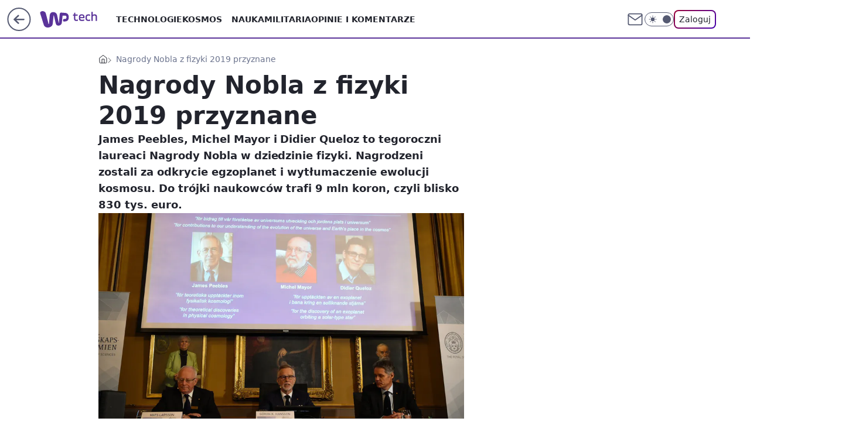

--- FILE ---
content_type: application/javascript
request_url: https://rek.www.wp.pl/gaf.js?rv=2&sn=tech&pvid=d33d3ead00cd2d73f5c0&rekids=234802&whbid-test=1&phtml=tech.wp.pl%2Fnagrody-nobla-z-fizyki-2019-przyznane%2C6432886664373889a&abtest=adtech%7CPRGM-1047%7CA%3Badtech%7CPU-335%7CB%3Badtech%7CPRG-3468%7CB%3Badtech%7CPRGM-1036%7CA%3Badtech%7CFP-76%7CD%3Badtech%7CPRGM-1356%7CA%3Badtech%7CPRGM-1419%7CB%3Badtech%7CPRGM-1589%7CB%3Badtech%7CPRGM-1576%7CA%3Badtech%7CPRGM-1443%7CA%3Badtech%7CPRGM-1587%7CD%3Badtech%7CPRGM-1615%7CA%3Badtech%7CPRGM-1215%7CA&PWA_adbd=0&darkmode=0&highLayout=0&layout=wide&navType=navigate&cdl=0&ctype=article&ciab=IAB19%2CIAB-v3-472%2CIAB15-7&cid=6432886664373889&csystem=ncr&cdate=2019-10-08&vw=1280&vh=720&p1=0&spin=ca252b2h&bcv=2
body_size: 7195
content:
ca252b2h({"spin":"ca252b2h","bunch":234802,"context":{"dsa":false,"minor":false,"bidRequestId":"4196fe6a-b0a6-4948-87fd-9aef0688cb50","maConfig":{"timestamp":"2026-01-20T08:15:08.178Z"},"dfpConfig":{"timestamp":"2026-01-20T10:42:02.482Z"},"sda":[],"targeting":{"client":{},"server":{},"query":{"PWA_adbd":"0","abtest":"adtech|PRGM-1047|A;adtech|PU-335|B;adtech|PRG-3468|B;adtech|PRGM-1036|A;adtech|FP-76|D;adtech|PRGM-1356|A;adtech|PRGM-1419|B;adtech|PRGM-1589|B;adtech|PRGM-1576|A;adtech|PRGM-1443|A;adtech|PRGM-1587|D;adtech|PRGM-1615|A;adtech|PRGM-1215|A","bcv":"2","cdate":"2019-10-08","cdl":"0","ciab":"IAB19,IAB-v3-472,IAB15-7","cid":"6432886664373889","csystem":"ncr","ctype":"article","darkmode":"0","highLayout":"0","layout":"wide","navType":"navigate","p1":"0","phtml":"tech.wp.pl/nagrody-nobla-z-fizyki-2019-przyznane,6432886664373889a","pvid":"d33d3ead00cd2d73f5c0","rekids":"234802","rv":"2","sn":"tech","spin":"ca252b2h","vh":"720","vw":"1280","whbid-test":"1"}},"directOnly":0,"geo":{"country":"840","region":"","city":""},"statid":"","mlId":"","rshsd":"23","isRobot":false,"curr":{"EUR":4.2279,"USD":3.6054,"CHF":4.5608,"GBP":4.8583},"rv":"2","status":{"advf":2,"ma":2,"ma_ads-bidder":2,"ma_cpv-bidder":2,"ma_high-cpm-bidder":2},"bp":[30,40,50,60,80,100,120,140,160,180,200,220,240,260,280,300,320,340,360,380,400,420,440,460,480,500,520,540,560,580,600,620,640,660,680,700,720,740,760,780,800,1000,1200,1500,1800,2000,2500,3000,3500,4000,5000,6000,7000,9800],"siginf":"0.1.89"},"slots":{"11":{"delivered":"1","campaign":null,"dfpConfig":{"placement":"/89844762/Desktop_Tech.wp.pl_x11_art","roshash":"FJMP","ceil":100,"sizes":[[336,280],[640,280],[300,250]],"namedSizes":["fluid"],"div":"div-gpt-ad-x11-art","targeting":{"DFPHASH":"AEHK","emptygaf":"0"},"fp":[130,150,170,190,230,250,290,310,340,350,380,400,410,440,450,470,480,510,520,520,550,560,570,570,600,610,620,630,650,670,680,670,680,690,700,730,740,760,780,800,820,1020,1230,1530,1840,2040,2550,3060,3570,4080,5100,6120,7140,9800],"gfp":"FJMP","sigset":1}},"12":{"delivered":"1","campaign":null,"dfpConfig":{"placement":"/89844762/Desktop_Tech.wp.pl_x12_art","roshash":"FJMP","ceil":100,"sizes":[[336,280],[640,280],[300,250]],"namedSizes":["fluid"],"div":"div-gpt-ad-x12-art","targeting":{"DFPHASH":"AEHK","emptygaf":"0"},"fp":[130,160,180,200,230,260,290,320,340,370,390,400,430,450,460,490,500,510,540,540,560,580,590,600,630,630,650,650,670,690,700,710,720,730,750,760,770,770,780,800,820,1020,1230,1530,1840,2040,2550,3060,3570,4080,5100,6120,7140,9800],"gfp":"FJMP","sigset":1}},"13":{"delivered":"1","campaign":null,"dfpConfig":{"placement":"/89844762/Desktop_Tech.wp.pl_x13_art","roshash":"FJMP","ceil":100,"sizes":[[336,280],[640,280],[300,250]],"namedSizes":["fluid"],"div":"div-gpt-ad-x13-art","targeting":{"DFPHASH":"AEHK","emptygaf":"0"},"fp":[130,150,170,190,230,260,290,310,340,360,370,400,410,430,460,470,480,500,510,520,550,560,570,590,600,600,620,640,650,650,660,670,680,690,700,730,740,760,780,800,820,1020,1230,1530,1840,2040,2550,3060,3570,4080,5100,6120,7140,9800],"gfp":"FJMP","sigset":1}},"14":{"delivered":"1","campaign":null,"dfpConfig":{"placement":"/89844762/Desktop_Tech.wp.pl_x14_art","roshash":"FJMP","ceil":100,"sizes":[[336,280],[640,280],[300,250]],"namedSizes":["fluid"],"div":"div-gpt-ad-x14-art","targeting":{"DFPHASH":"AEHK","emptygaf":"0"},"fp":[130,150,170,190,220,250,280,300,320,350,370,380,400,430,440,460,470,480,500,510,520,550,560,570,570,590,610,610,620,630,640,660,670,680,710,720,740,760,780,800,820,1020,1230,1530,1840,2040,2550,3060,3570,4080,5100,6120,7140,9800],"gfp":"FJMP","sigset":1}},"15":{"delivered":"1","campaign":null,"dfpConfig":{"placement":"/89844762/Desktop_Tech.wp.pl_x15_art","roshash":"FJMP","ceil":100,"sizes":[[728,90],[970,300],[950,90],[980,120],[980,90],[970,150],[970,90],[970,250],[930,180],[950,200],[750,100],[970,66],[750,200],[960,90],[970,100],[750,300],[970,200],[950,300]],"namedSizes":["fluid"],"div":"div-gpt-ad-x15-art","targeting":{"DFPHASH":"AEHK","emptygaf":"0"},"fp":[190,420,670,340,980,540,200,240,1200,620,820,1040,880,940,340,1120,920,400,540,1280,1120,620,660,1160,900,1600,920,1400,1800,1520,760,1600,1600,1860,1040,1240,1160,1140,1760,1240,1120,1340,2460,2560,2480,2480,3120,3380,4220,4160,5780,6240,8080,9840],"gfp":"FJMP","sigset":3}},"16":{"delivered":"1","campaign":null,"dfpConfig":{"placement":"/89844762/Desktop_Tech.wp.pl_x16","roshash":"FJMP","ceil":100,"sizes":[[728,90],[970,300],[950,90],[980,120],[980,90],[970,150],[970,90],[970,250],[930,180],[950,200],[750,100],[970,66],[750,200],[960,90],[970,100],[750,300],[970,200],[950,300]],"namedSizes":["fluid"],"div":"div-gpt-ad-x16","targeting":{"DFPHASH":"AEHK","emptygaf":"0"},"fp":[120,140,160,180,210,240,260,280,310,330,340,360,370,390,400,420,430,450,470,470,490,500,510,520,540,540,560,570,590,600,620,640,660,680,700,720,740,760,780,800,820,1020,1230,1530,1840,2040,2550,3060,3570,4080,5100,6120,7140,9800],"gfp":"FJMP","sigset":1}},"17":{"delivered":"1","campaign":null,"dfpConfig":{"placement":"/89844762/Desktop_Tech.wp.pl_x17","roshash":"FJMP","ceil":100,"sizes":[[728,90],[970,300],[950,90],[980,120],[980,90],[970,150],[970,90],[970,250],[930,180],[950,200],[750,100],[970,66],[750,200],[960,90],[970,100],[750,300],[970,200],[950,300]],"namedSizes":["fluid"],"div":"div-gpt-ad-x17","targeting":{"DFPHASH":"AEHK","emptygaf":"0"},"fp":[120,140,160,180,210,240,260,280,310,330,340,360,370,390,400,420,430,450,470,470,490,500,510,520,540,540,560,570,590,600,620,640,660,680,700,720,740,760,780,800,820,1020,1230,1530,1840,2040,2550,3060,3570,4080,5100,6120,7140,9800],"gfp":"FJMP","sigset":1}},"18":{"delivered":"1","campaign":null,"dfpConfig":{"placement":"/89844762/Desktop_Tech.wp.pl_x18","roshash":"FJMP","ceil":100,"sizes":[[728,90],[970,300],[950,90],[980,120],[980,90],[970,150],[970,90],[970,250],[930,180],[950,200],[750,100],[970,66],[750,200],[960,90],[970,100],[750,300],[970,200],[950,300]],"namedSizes":["fluid"],"div":"div-gpt-ad-x18","targeting":{"DFPHASH":"AEHK","emptygaf":"0"},"fp":[120,140,160,180,210,240,260,280,310,330,340,360,370,390,400,420,430,450,470,470,490,500,510,520,540,540,560,570,590,600,620,640,660,680,700,720,740,760,780,800,820,1020,1230,1530,1840,2040,2550,3060,3570,4080,5100,6120,7140,9800],"gfp":"FJMP","sigset":1}},"19":{"delivered":"1","campaign":null,"dfpConfig":{"placement":"/89844762/Desktop_Tech.wp.pl_x19","roshash":"FJMP","ceil":100,"sizes":[[728,90],[970,300],[950,90],[980,120],[980,90],[970,150],[970,90],[970,250],[930,180],[950,200],[750,100],[970,66],[750,200],[960,90],[970,100],[750,300],[970,200],[950,300]],"namedSizes":["fluid"],"div":"div-gpt-ad-x19","targeting":{"DFPHASH":"AEHK","emptygaf":"0"},"fp":[120,140,160,180,210,240,260,280,310,330,340,360,370,390,400,420,430,450,470,470,490,500,510,520,540,540,560,570,590,600,620,640,660,680,700,720,740,760,780,800,820,1020,1230,1530,1840,2040,2550,3060,3570,4080,5100,6120,7140,9800],"gfp":"FJMP","sigset":1}},"2":{"delivered":"1","campaign":{"id":"188138","capping":"PWAck=27120597\u0026PWAclt=720\u0026tpl=1","adm":{"bunch":"234802","creations":[{"cbConfig":{"blur":false,"bottomBar":false,"fullPage":false,"message":"Przekierowanie za {{time}} sekund{{y}}","timeout":15000},"height":870,"pixels":["//ad.doubleclick.net/ddm/trackimp/N195005.3920530WPPL/B34932776.437718536;dc_trk_aid=630816842;dc_trk_cid=248486076;ord=1769034022;dc_lat=;dc_rdid=;tag_for_child_directed_treatment=;tfua=;gdpr=${GDPR};gdpr_consent=${GDPR_CONSENT_755};ltd=${LIMITED_ADS};dc_tdv=1?"],"scalable":"1","showLabel":false,"src":"https://mamc.wpcdn.pl/188138/1767951247150/2377-003_Zestawomania_01-2026_1920x870_wp_CBF_Monika_Szczepaniak-C.jpg","trackers":{"click":[""],"cview":["//ma.wp.pl/ma.gif?clid=0d75fec0bdabe60e0af571ed047f75a2\u0026SN=tech\u0026pvid=d33d3ead00cd2d73f5c0\u0026action=cvimp\u0026pg=tech.wp.pl\u0026par=slotSizeWxH%3D1920x870%26seatFee%3D5JI8yrwGE-aVAKmxhSpkIM73o9Sl_1z8pJ5hVSUi8eo%26billing%3Dcpv%26emission%3D3044263%26iabPageCategories%3D%26contentID%3D6432886664373889%26conversionValue%3D0%26bidReqID%3D4196fe6a-b0a6-4948-87fd-9aef0688cb50%26device%3DPERSONAL_COMPUTER%26ip%3D0QP6LgK9CTmz6ei0WU1QeXfrE_ZdwJjAu22aQTMGkX4%26creationID%3D1469309%26tpID%3D1401974%26source%3DTG%26editedTimestamp%3D1767951378%26rekid%3D234802%26publisherID%3D308%26domain%3Dtech.wp.pl%26cur%3DPLN%26test%3D0%26pricingModel%3Da3gK82jsG4GPn7m7iAHpV3iNi59sa-orVEf88Rre1e4%26hBidPrice%3DFILRXbe%26hBudgetRate%3DFILRXbe%26platform%3D8%26inver%3D2%26is_adblock%3D0%26pvid%3Dd33d3ead00cd2d73f5c0%26userID%3D__UNKNOWN_TELL_US__%26client_id%3D29939%26ttl%3D1769120422%26is_robot%3D0%26sn%3Dtech%26partnerID%3D%26bidderID%3D11%26ssp%3Dwp.pl%26slotID%3D002%26org_id%3D25%26geo%3D840%253B%253B%26bidTimestamp%3D1769034022%26medium%3Ddisplay%26targetDomain%3Dmediamarkt.pl%26isDev%3Dfalse%26utility%3D4tDaRluIsntwySB2ZtN_-NqFVsKRh6XFGEzmwJSm-Xhtl86yNX8018HxLkizCmbd%26workfID%3D188138%26seatID%3D0d75fec0bdabe60e0af571ed047f75a2%26order%3D265844%26iabSiteCategories%3D"],"impression":["//ma.wp.pl/ma.gif?clid=0d75fec0bdabe60e0af571ed047f75a2\u0026SN=tech\u0026pvid=d33d3ead00cd2d73f5c0\u0026action=delivery\u0026pg=tech.wp.pl\u0026par=medium%3Ddisplay%26targetDomain%3Dmediamarkt.pl%26isDev%3Dfalse%26utility%3D4tDaRluIsntwySB2ZtN_-NqFVsKRh6XFGEzmwJSm-Xhtl86yNX8018HxLkizCmbd%26workfID%3D188138%26seatID%3D0d75fec0bdabe60e0af571ed047f75a2%26order%3D265844%26iabSiteCategories%3D%26slotSizeWxH%3D1920x870%26seatFee%3D5JI8yrwGE-aVAKmxhSpkIM73o9Sl_1z8pJ5hVSUi8eo%26billing%3Dcpv%26emission%3D3044263%26iabPageCategories%3D%26contentID%3D6432886664373889%26conversionValue%3D0%26bidReqID%3D4196fe6a-b0a6-4948-87fd-9aef0688cb50%26device%3DPERSONAL_COMPUTER%26ip%3D0QP6LgK9CTmz6ei0WU1QeXfrE_ZdwJjAu22aQTMGkX4%26creationID%3D1469309%26tpID%3D1401974%26source%3DTG%26editedTimestamp%3D1767951378%26rekid%3D234802%26publisherID%3D308%26domain%3Dtech.wp.pl%26cur%3DPLN%26test%3D0%26pricingModel%3Da3gK82jsG4GPn7m7iAHpV3iNi59sa-orVEf88Rre1e4%26hBidPrice%3DFILRXbe%26hBudgetRate%3DFILRXbe%26platform%3D8%26inver%3D2%26is_adblock%3D0%26pvid%3Dd33d3ead00cd2d73f5c0%26userID%3D__UNKNOWN_TELL_US__%26client_id%3D29939%26ttl%3D1769120422%26is_robot%3D0%26sn%3Dtech%26partnerID%3D%26bidderID%3D11%26ssp%3Dwp.pl%26slotID%3D002%26org_id%3D25%26geo%3D840%253B%253B%26bidTimestamp%3D1769034022"],"view":["//ma.wp.pl/ma.gif?clid=0d75fec0bdabe60e0af571ed047f75a2\u0026SN=tech\u0026pvid=d33d3ead00cd2d73f5c0\u0026action=view\u0026pg=tech.wp.pl\u0026par=slotID%3D002%26org_id%3D25%26geo%3D840%253B%253B%26bidTimestamp%3D1769034022%26medium%3Ddisplay%26targetDomain%3Dmediamarkt.pl%26isDev%3Dfalse%26utility%3D4tDaRluIsntwySB2ZtN_-NqFVsKRh6XFGEzmwJSm-Xhtl86yNX8018HxLkizCmbd%26workfID%3D188138%26seatID%3D0d75fec0bdabe60e0af571ed047f75a2%26order%3D265844%26iabSiteCategories%3D%26slotSizeWxH%3D1920x870%26seatFee%3D5JI8yrwGE-aVAKmxhSpkIM73o9Sl_1z8pJ5hVSUi8eo%26billing%3Dcpv%26emission%3D3044263%26iabPageCategories%3D%26contentID%3D6432886664373889%26conversionValue%3D0%26bidReqID%3D4196fe6a-b0a6-4948-87fd-9aef0688cb50%26device%3DPERSONAL_COMPUTER%26ip%3D0QP6LgK9CTmz6ei0WU1QeXfrE_ZdwJjAu22aQTMGkX4%26creationID%3D1469309%26tpID%3D1401974%26source%3DTG%26editedTimestamp%3D1767951378%26rekid%3D234802%26publisherID%3D308%26domain%3Dtech.wp.pl%26cur%3DPLN%26test%3D0%26pricingModel%3Da3gK82jsG4GPn7m7iAHpV3iNi59sa-orVEf88Rre1e4%26hBidPrice%3DFILRXbe%26hBudgetRate%3DFILRXbe%26platform%3D8%26inver%3D2%26is_adblock%3D0%26pvid%3Dd33d3ead00cd2d73f5c0%26userID%3D__UNKNOWN_TELL_US__%26client_id%3D29939%26ttl%3D1769120422%26is_robot%3D0%26sn%3Dtech%26partnerID%3D%26bidderID%3D11%26ssp%3Dwp.pl"]},"transparentPlaceholder":false,"type":"image","url":"https://ad.doubleclick.net/ddm/trackclk/N195005.3920530WPPL/B34932776.437718536;dc_trk_aid=630816842;dc_trk_cid=248486076;dc_lat=;dc_rdid=;tag_for_child_directed_treatment=;tfua=;gdpr=${GDPR};gdpr_consent=${GDPR_CONSENT_755};ltd=${LIMITED_ADS};dc_tdv=1","width":1920}],"redir":"https://ma.wp.pl/redirma?SN=tech\u0026pvid=d33d3ead00cd2d73f5c0\u0026par=domain%3Dtech.wp.pl%26hBidPrice%3DFILRXbe%26pvid%3Dd33d3ead00cd2d73f5c0%26utility%3D4tDaRluIsntwySB2ZtN_-NqFVsKRh6XFGEzmwJSm-Xhtl86yNX8018HxLkizCmbd%26billing%3Dcpv%26iabPageCategories%3D%26contentID%3D6432886664373889%26platform%3D8%26is_adblock%3D0%26bidderID%3D11%26isDev%3Dfalse%26order%3D265844%26conversionValue%3D0%26creationID%3D1469309%26source%3DTG%26cur%3DPLN%26inver%3D2%26ttl%3D1769120422%26bidTimestamp%3D1769034022%26targetDomain%3Dmediamarkt.pl%26pricingModel%3Da3gK82jsG4GPn7m7iAHpV3iNi59sa-orVEf88Rre1e4%26hBudgetRate%3DFILRXbe%26sn%3Dtech%26partnerID%3D%26slotID%3D002%26emission%3D3044263%26device%3DPERSONAL_COMPUTER%26ip%3D0QP6LgK9CTmz6ei0WU1QeXfrE_ZdwJjAu22aQTMGkX4%26publisherID%3D308%26userID%3D__UNKNOWN_TELL_US__%26is_robot%3D0%26medium%3Ddisplay%26iabSiteCategories%3D%26editedTimestamp%3D1767951378%26ssp%3Dwp.pl%26workfID%3D188138%26seatFee%3D5JI8yrwGE-aVAKmxhSpkIM73o9Sl_1z8pJ5hVSUi8eo%26bidReqID%3D4196fe6a-b0a6-4948-87fd-9aef0688cb50%26test%3D0%26seatID%3D0d75fec0bdabe60e0af571ed047f75a2%26slotSizeWxH%3D1920x870%26tpID%3D1401974%26client_id%3D29939%26org_id%3D25%26geo%3D840%253B%253B%26rekid%3D234802\u0026url=","slot":"2"},"creative":{"Id":"1469309","provider":"ma_cpv-bidder","roshash":"IORU","height":870,"width":1920,"touchpointId":"1401974","source":{"bidder":"cpv-bidder"}},"sellingModel":{"model":"CPM_INT"}},"dfpConfig":{"placement":"/89844762/Desktop_Tech.wp.pl_x02","roshash":"IORU","ceil":100,"sizes":[[970,300],[970,600],[750,300],[950,300],[980,600],[1920,870],[1200,600],[750,400],[960,640]],"namedSizes":["fluid"],"div":"div-gpt-ad-x02","targeting":{"DFPHASH":"DJMP","emptygaf":"0"},"fp":[120,140,160,170,210,230,260,280,300,320,340,350,370,380,400,410,430,450,450,480,480,490,510,520,530,530,550,570,580,600,620,640,660,680,700,720,740,760,780,800,820,1020,1230,1530,1840,2040,2550,3060,3570,4080,5100,6120,7140,9800],"gfp":"GORU","sigset":1}},"24":{"delivered":"","campaign":null,"dfpConfig":null},"25":{"delivered":"1","campaign":null,"dfpConfig":{"placement":"/89844762/Desktop_Tech.wp.pl_x25_art","roshash":"FJMP","ceil":100,"sizes":[[336,280],[640,280],[300,250]],"namedSizes":["fluid"],"div":"div-gpt-ad-x25-art","targeting":{"DFPHASH":"AEHK","emptygaf":"0"},"fp":[120,140,160,180,210,240,270,290,310,340,350,370,380,400,410,430,440,470,470,480,510,520,520,530,550,560,570,580,590,610,620,640,660,680,700,720,740,760,780,800,820,1020,1230,1530,1840,2040,2550,3060,3570,4080,5100,6120,7140,9800],"gfp":"FJMP","sigset":1}},"27":{"delivered":"1","campaign":null,"dfpConfig":{"placement":"/89844762/Desktop_Tech.wp.pl_x27_art","roshash":"FJMP","ceil":100,"sizes":[[160,600]],"namedSizes":["fluid"],"div":"div-gpt-ad-x27-art","targeting":{"DFPHASH":"AEHK","emptygaf":"0"},"fp":[120,140,160,180,210,240,260,290,310,330,340,370,390,390,420,430,440,460,470,480,500,510,510,540,540,550,570,570,580,600,620,640,660,680,700,720,740,760,780,800,820,1020,1230,1530,1840,2040,2550,3060,3570,4080,5100,6120,7140,9800],"gfp":"FJMP","sigset":1}},"28":{"delivered":"","campaign":null,"dfpConfig":null},"29":{"delivered":"","campaign":null,"dfpConfig":null},"3":{"delivered":"1","campaign":null,"dfpConfig":{"placement":"/89844762/Desktop_Tech.wp.pl_x03_art","roshash":"FJMP","ceil":100,"sizes":[[728,90],[970,300],[950,90],[980,120],[980,90],[970,150],[970,90],[970,250],[930,180],[950,200],[750,100],[970,66],[750,200],[960,90],[970,100],[750,300],[970,200],[950,300]],"namedSizes":["fluid"],"div":"div-gpt-ad-x03-art","targeting":{"DFPHASH":"AEHK","emptygaf":"0"},"fp":[120,140,160,180,210,240,270,290,310,340,350,370,380,400,410,440,450,470,470,480,510,520,520,530,550,560,570,580,590,610,620,640,660,680,700,720,740,760,780,800,820,1020,1230,1530,1840,2040,2550,3060,3570,4080,5100,6120,7140,9800],"gfp":"FJMP","sigset":1}},"32":{"delivered":"1","campaign":null,"dfpConfig":{"placement":"/89844762/Desktop_Tech.wp.pl_x32_art","roshash":"FJMP","ceil":100,"sizes":[[336,280],[640,280],[300,250]],"namedSizes":["fluid"],"div":"div-gpt-ad-x32-art","targeting":{"DFPHASH":"AEHK","emptygaf":"0"},"fp":[120,140,160,180,210,240,260,280,310,330,340,360,370,390,400,420,430,450,470,470,490,500,510,520,540,540,560,570,590,600,620,640,660,680,700,720,740,760,780,800,820,1020,1230,1530,1840,2040,2550,3060,3570,4080,5100,6120,7140,9800],"gfp":"FJMP","sigset":1}},"33":{"delivered":"1","campaign":null,"dfpConfig":{"placement":"/89844762/Desktop_Tech.wp.pl_x33_art","roshash":"FJMP","ceil":100,"sizes":[[336,280],[640,280],[300,250]],"namedSizes":["fluid"],"div":"div-gpt-ad-x33-art","targeting":{"DFPHASH":"AEHK","emptygaf":"0"},"fp":[130,150,180,200,230,270,300,320,350,360,390,410,430,450,460,480,500,520,530,540,560,580,590,610,620,630,640,650,680,690,700,700,730,740,750,760,770,770,780,820,820,1020,1230,1530,1840,2040,2550,3060,3570,4080,5100,6120,7140,9800],"gfp":"FJMP","sigset":1}},"34":{"delivered":"1","campaign":null,"dfpConfig":{"placement":"/89844762/Desktop_Tech.wp.pl_x34_art","roshash":"FJMP","ceil":100,"sizes":[[300,250]],"namedSizes":["fluid"],"div":"div-gpt-ad-x34-art","targeting":{"DFPHASH":"AEHK","emptygaf":"0"},"fp":[120,140,160,180,210,240,260,280,310,330,340,360,370,390,400,420,430,450,470,470,490,500,510,520,540,540,560,570,590,600,620,640,660,680,700,720,740,760,780,800,820,1020,1230,1530,1840,2040,2550,3060,3570,4080,5100,6120,7140,9800],"gfp":"FJMP","sigset":1}},"35":{"delivered":"1","campaign":null,"dfpConfig":{"placement":"/89844762/Desktop_Tech.wp.pl_x35_art","roshash":"FJMP","ceil":100,"sizes":[[300,600],[300,250]],"namedSizes":["fluid"],"div":"div-gpt-ad-x35-art","targeting":{"DFPHASH":"AEHK","emptygaf":"0"},"fp":[120,140,160,170,210,230,260,290,300,320,340,360,380,400,410,420,440,450,470,480,480,490,510,530,530,540,570,580,580,610,620,640,660,680,700,720,740,760,780,800,820,1020,1230,1530,1840,2040,2550,3060,3570,4080,5100,6120,7140,9800],"gfp":"FJMP","sigset":1}},"36":{"delivered":"1","campaign":null,"dfpConfig":{"placement":"/89844762/Desktop_Tech.wp.pl_x36_art","roshash":"FJMP","ceil":100,"sizes":[[300,600],[300,250]],"namedSizes":["fluid"],"div":"div-gpt-ad-x36-art","targeting":{"DFPHASH":"AEHK","emptygaf":"0"},"fp":[120,140,160,180,210,240,270,290,310,330,350,370,380,400,410,440,450,450,480,490,490,520,520,540,540,560,580,590,590,600,630,640,660,680,700,720,740,760,780,800,820,1020,1230,1530,1840,2040,2550,3060,3570,4080,5100,6120,7140,9800],"gfp":"FJMP","sigset":1}},"37":{"delivered":"1","campaign":null,"dfpConfig":{"placement":"/89844762/Desktop_Tech.wp.pl_x37_art","roshash":"FJMP","ceil":100,"sizes":[[300,600],[300,250]],"namedSizes":["fluid"],"div":"div-gpt-ad-x37-art","targeting":{"DFPHASH":"AEHK","emptygaf":"0"},"fp":[120,140,160,180,210,240,270,290,310,320,350,370,380,400,410,440,450,450,470,480,490,520,520,530,540,540,570,580,590,600,620,640,660,680,700,720,740,760,780,800,820,1020,1230,1530,1840,2040,2550,3060,3570,4080,5100,6120,7140,9800],"gfp":"FJMP","sigset":1}},"40":{"delivered":"1","campaign":null,"dfpConfig":{"placement":"/89844762/Desktop_Tech.wp.pl_x40","roshash":"FKNQ","ceil":100,"sizes":[[300,250]],"namedSizes":["fluid"],"div":"div-gpt-ad-x40","targeting":{"DFPHASH":"AFIL","emptygaf":"0"},"fp":[130,160,180,200,240,270,300,320,350,380,400,410,440,450,470,480,510,520,540,560,560,590,600,610,620,650,660,660,680,690,710,720,730,740,750,760,770,770,810,820,820,1020,1230,1530,1840,2040,2550,3060,3570,4080,5100,6120,7140,9800],"gfp":"FKNQ","sigset":1}},"5":{"delivered":"1","campaign":null,"dfpConfig":{"placement":"/89844762/Desktop_Tech.wp.pl_x05_art","roshash":"FJMP","ceil":100,"sizes":[[336,280],[640,280],[300,250]],"namedSizes":["fluid"],"div":"div-gpt-ad-x05-art","targeting":{"DFPHASH":"AEHK","emptygaf":"0"},"fp":[130,150,170,190,220,250,280,300,330,350,370,390,410,420,440,450,480,490,490,520,520,530,560,570,580,580,610,620,630,630,640,670,680,690,700,720,740,760,780,800,820,1020,1230,1530,1840,2040,2550,3060,3570,4080,5100,6120,7140,9800],"gfp":"FJMP","sigset":1}},"50":{"delivered":"1","campaign":null,"dfpConfig":{"placement":"/89844762/Desktop_Tech.wp.pl_x50_art","roshash":"FJMP","ceil":100,"sizes":[[728,90],[970,300],[950,90],[980,120],[980,90],[970,150],[970,90],[970,250],[930,180],[950,200],[750,100],[970,66],[750,200],[960,90],[970,100],[750,300],[970,200],[950,300]],"namedSizes":["fluid"],"div":"div-gpt-ad-x50-art","targeting":{"DFPHASH":"AEHK","emptygaf":"0"},"fp":[130,150,170,190,230,250,290,310,330,350,370,400,410,430,450,470,480,490,510,520,530,560,570,570,580,600,620,620,630,640,660,670,680,690,700,730,740,760,780,800,820,1020,1230,1530,1840,2040,2550,3060,3570,4080,5100,6120,7140,9800],"gfp":"FJMP","sigset":1}},"52":{"delivered":"1","campaign":null,"dfpConfig":{"placement":"/89844762/Desktop_Tech.wp.pl_x52_art","roshash":"FJMP","ceil":100,"sizes":[[300,250]],"namedSizes":["fluid"],"div":"div-gpt-ad-x52-art","targeting":{"DFPHASH":"AEHK","emptygaf":"0"},"fp":[120,140,160,180,210,240,260,280,310,320,340,360,370,390,400,420,430,440,470,470,480,500,510,520,520,540,560,570,580,600,620,640,660,680,700,720,740,760,780,800,820,1020,1230,1530,1840,2040,2550,3060,3570,4080,5100,6120,7140,9800],"gfp":"FJMP","sigset":1}},"529":{"delivered":"1","campaign":null,"dfpConfig":{"placement":"/89844762/Desktop_Tech.wp.pl_x529","roshash":"FJMP","ceil":100,"sizes":[[300,250]],"namedSizes":["fluid"],"div":"div-gpt-ad-x529","targeting":{"DFPHASH":"AEHK","emptygaf":"0"},"fp":[120,140,160,170,210,230,250,280,300,320,340,350,370,380,400,410,430,440,450,480,480,490,500,520,520,530,530,570,580,600,620,640,660,680,700,720,740,760,780,800,820,1020,1230,1530,1840,2040,2550,3060,3570,4080,5100,6120,7140,9800],"gfp":"FJMP","sigset":1}},"53":{"delivered":"1","campaign":null,"dfpConfig":{"placement":"/89844762/Desktop_Tech.wp.pl_x53_art","roshash":"FJMP","ceil":100,"sizes":[[728,90],[970,300],[950,90],[980,120],[980,90],[970,150],[970,600],[970,90],[970,250],[930,180],[950,200],[750,100],[970,66],[750,200],[960,90],[970,100],[750,300],[970,200],[940,600]],"namedSizes":["fluid"],"div":"div-gpt-ad-x53-art","targeting":{"DFPHASH":"AEHK","emptygaf":"0"},"fp":[160,180,210,230,280,310,350,380,410,440,470,500,510,550,560,590,600,630,650,660,680,700,720,740,750,760,790,810,820,840,840,880,890,900,920,930,950,970,980,990,1000,1140,1280,1530,1840,2040,2550,3060,3570,4080,5100,6120,7140,9800],"gfp":"FJMP","sigset":1}},"531":{"delivered":"1","campaign":null,"dfpConfig":{"placement":"/89844762/Desktop_Tech.wp.pl_x531","roshash":"FJMP","ceil":100,"sizes":[[300,250]],"namedSizes":["fluid"],"div":"div-gpt-ad-x531","targeting":{"DFPHASH":"AEHK","emptygaf":"0"},"fp":[120,140,160,170,210,230,260,280,300,320,340,350,370,390,400,410,430,440,450,470,480,480,510,520,520,530,560,570,580,600,620,640,660,680,700,720,740,760,780,800,820,1020,1230,1530,1840,2040,2550,3060,3570,4080,5100,6120,7140,9800],"gfp":"FJMP","sigset":1}},"541":{"delivered":"1","campaign":null,"dfpConfig":{"placement":"/89844762/Desktop_Tech.wp.pl_x541_art","roshash":"FJMP","ceil":100,"sizes":[[300,600],[300,250]],"namedSizes":["fluid"],"div":"div-gpt-ad-x541-art","targeting":{"DFPHASH":"AEHK","emptygaf":"0"},"fp":[120,140,160,180,210,240,270,290,310,340,350,370,380,400,410,440,450,470,480,480,510,520,520,540,560,560,580,580,590,600,620,640,660,680,700,720,740,760,780,800,820,1020,1230,1530,1840,2040,2550,3060,3570,4080,5100,6120,7140,9800],"gfp":"FJMP","sigset":1}},"59":{"delivered":"1","campaign":null,"dfpConfig":{"placement":"/89844762/Desktop_Tech.wp.pl_x59_art","roshash":"FJMP","ceil":100,"sizes":[[300,600],[300,250]],"namedSizes":["fluid"],"div":"div-gpt-ad-x59-art","targeting":{"DFPHASH":"AEHK","emptygaf":"0"},"fp":[120,140,160,170,210,230,260,280,300,320,340,360,370,380,410,420,440,450,460,480,480,490,510,530,530,530,550,560,580,600,620,640,660,680,700,720,740,760,780,800,820,1020,1230,1530,1840,2040,2550,3060,3570,4080,5100,6120,7140,9800],"gfp":"FJMP","sigset":1}},"6":{"delivered":"","campaign":null,"dfpConfig":null},"61":{"delivered":"1","campaign":null,"dfpConfig":{"placement":"/89844762/Desktop_Tech.wp.pl_x61_art","roshash":"FJMP","ceil":100,"sizes":[[336,280],[640,280],[300,250]],"namedSizes":["fluid"],"div":"div-gpt-ad-x61-art","targeting":{"DFPHASH":"AEHK","emptygaf":"0"},"fp":[1010,860,190,120,500,180,960,440,440,820,840,1000,660,1080,440,480,460,1480,680,680,1040,900,580,640,600,860,660,1640,1420,940,1640,880,1500,680,1780,1540,1320,1640,1200,2060,1120,1320,1940,2200,3500,3500,3520,5280,5220,6280,5500,9500,8040,9880],"gfp":"FJMP","sigset":3}},"67":{"delivered":"1","campaign":null,"dfpConfig":{"placement":"/89844762/Desktop_Tech.wp.pl_x67_art","roshash":"FIOR","ceil":100,"sizes":[[300,50]],"namedSizes":["fluid"],"div":"div-gpt-ad-x67-art","targeting":{"DFPHASH":"ADJM","emptygaf":"0"},"fp":[120,140,160,170,210,230,260,280,300,320,340,360,380,390,410,420,430,450,460,470,480,490,510,510,530,540,550,560,580,600,620,640,660,680,700,720,740,760,780,800,820,1020,1230,1530,1840,2040,2550,3060,3570,4080,5100,6120,7140,9800],"gfp":"FIOR","sigset":1}},"7":{"delivered":"","campaign":null,"dfpConfig":null},"70":{"delivered":"1","campaign":null,"dfpConfig":{"placement":"/89844762/Desktop_Tech.wp.pl_x70_art","roshash":"FJMP","ceil":100,"sizes":[[728,90],[970,300],[950,90],[980,120],[980,90],[970,150],[970,90],[970,250],[930,180],[950,200],[750,100],[970,66],[750,200],[960,90],[970,100],[750,300],[970,200],[950,300]],"namedSizes":["fluid"],"div":"div-gpt-ad-x70-art","targeting":{"DFPHASH":"AEHK","emptygaf":"0"},"fp":[130,150,170,190,220,250,280,300,330,350,360,390,410,420,440,450,470,490,490,520,530,530,550,570,580,580,600,620,630,640,640,650,660,690,700,720,740,760,780,800,820,1020,1230,1530,1840,2040,2550,3060,3570,4080,5100,6120,7140,9800],"gfp":"FJMP","sigset":1}},"716":{"delivered":"","campaign":null,"dfpConfig":null},"717":{"delivered":"","campaign":null,"dfpConfig":null},"72":{"delivered":"1","campaign":null,"dfpConfig":{"placement":"/89844762/Desktop_Tech.wp.pl_x72_art","roshash":"FJMP","ceil":100,"sizes":[[300,250]],"namedSizes":["fluid"],"div":"div-gpt-ad-x72-art","targeting":{"DFPHASH":"AEHK","emptygaf":"0"},"fp":[120,140,160,170,210,230,250,280,300,320,340,350,370,380,400,410,430,450,450,480,480,490,500,520,520,530,550,570,580,600,620,640,660,680,700,720,740,760,780,800,820,1020,1230,1530,1840,2040,2550,3060,3570,4080,5100,6120,7140,9800],"gfp":"FJMP","sigset":1}},"79":{"lazy":1,"delivered":"1","campaign":{"id":"188982","capping":"PWAck=27120769\u0026PWAclt=720","adm":{"bunch":"234802","creations":[{"mod":"surveyNative","modConfig":{"accentColorAsPrimary":false,"border":"1px solid grey","footnote":"Wyniki ankiet pomagają nam ulepszać nasze produkty i produkty naszych Zaufanych Partnerów. Administratorem danych jest Wirtualna Polska Media S.A. Szczegółowe informacje na temat przetwarzania danych osobowych opisane są w \u003ca target=\"_blank\" href=\"https://holding.wp.pl/poufnosc\"\u003epolityce prywatności\u003c/a\u003e.","insideSlot":true,"maxWidth":300,"pages":[{"accentColorAsPrimary":false,"questions":[{"answers":[{"answerID":"yes","isOpen":false,"text":"tak"},{"answerID":"no","isOpen":false,"text":"nie"},{"answerID":"dontKnow","isOpen":false,"text":"nie wiem"}],"answersHorizontal":false,"confirmation":false,"questionID":"didYouSeeMailAd","required":true,"text":"Czy widziałeś(-aś) ostatnio reklamę Poczty WP?","type":"radio"}],"topImage":"https://pocztanh.wpcdn.pl/pocztanh/login/7.30.0/svg/wp/poczta-logo.svg"}],"popup":{"blendVisible":false,"position":"br"},"summary":[{"key":"Title","value":"Dziękujemy za odpowiedź!"},{"key":"Paragraph","value":"Twoja opinia jest dla nas ważna."}]},"showLabel":true,"trackers":{"click":[""],"cview":["//ma.wp.pl/ma.gif?clid=0d75fec0bdabe60e0af571ed047f75a2\u0026SN=tech\u0026pvid=d33d3ead00cd2d73f5c0\u0026action=cvimp\u0026pg=tech.wp.pl\u0026par=org_id%3D25%26conversionValue%3D0%26ssp%3Dwp.pl%26seatFee%3Dsz0PxkfrWWxm0hMFeAc8XeSmmS6Z07U_VyRN5AgjWRU%26iabSiteCategories%3D%26ttl%3D1769120422%26hBidPrice%3DFILORUX%26partnerID%3D%26device%3DPERSONAL_COMPUTER%26rekid%3D234802%26targetDomain%3Dwp.pl%26workfID%3D188982%26pvid%3Dd33d3ead00cd2d73f5c0%26utility%3DGcQJnF6IMjeoz2YXly9eq4OSkpf1tvghYc0Dh4Snk-HJjM7-_iOGBYObN3-m-GQD%26medium%3Ddisplay%26platform%3D8%26bidReqID%3D4196fe6a-b0a6-4948-87fd-9aef0688cb50%26test%3D0%26editedTimestamp%3D1769007383%26is_robot%3D0%26is_adblock%3D0%26publisherID%3D308%26inver%3D2%26tpID%3D1405936%26emission%3D3046324%26bidTimestamp%3D1769034022%26hBudgetRate%3DFILORUX%26bidderID%3D11%26contentID%3D6432886664373889%26userID%3D__UNKNOWN_TELL_US__%26order%3D202648%26iabPageCategories%3D%26sn%3Dtech%26slotID%3D079%26cur%3DPLN%26seatID%3D0d75fec0bdabe60e0af571ed047f75a2%26client_id%3D38851%26pricingModel%3DMFZdP2XRszpdarZe_5XHlLxGzk13KceEJfPKXUhjMqw%26isDev%3Dfalse%26ip%3DMh1LHEL-Sh7JnzKIfyKYjITsTMSiVEDUHOu6gOstOy0%26slotSizeWxH%3D-1x-1%26billing%3Dcpv%26source%3DTG%26geo%3D840%253B%253B%26domain%3Dtech.wp.pl%26creationID%3D1477210"],"impression":["//ma.wp.pl/ma.gif?clid=0d75fec0bdabe60e0af571ed047f75a2\u0026SN=tech\u0026pvid=d33d3ead00cd2d73f5c0\u0026action=delivery\u0026pg=tech.wp.pl\u0026par=is_adblock%3D0%26publisherID%3D308%26inver%3D2%26tpID%3D1405936%26emission%3D3046324%26bidTimestamp%3D1769034022%26hBudgetRate%3DFILORUX%26bidderID%3D11%26contentID%3D6432886664373889%26userID%3D__UNKNOWN_TELL_US__%26order%3D202648%26iabPageCategories%3D%26sn%3Dtech%26slotID%3D079%26cur%3DPLN%26seatID%3D0d75fec0bdabe60e0af571ed047f75a2%26client_id%3D38851%26pricingModel%3DMFZdP2XRszpdarZe_5XHlLxGzk13KceEJfPKXUhjMqw%26isDev%3Dfalse%26ip%3DMh1LHEL-Sh7JnzKIfyKYjITsTMSiVEDUHOu6gOstOy0%26slotSizeWxH%3D-1x-1%26billing%3Dcpv%26source%3DTG%26geo%3D840%253B%253B%26domain%3Dtech.wp.pl%26creationID%3D1477210%26org_id%3D25%26conversionValue%3D0%26ssp%3Dwp.pl%26seatFee%3Dsz0PxkfrWWxm0hMFeAc8XeSmmS6Z07U_VyRN5AgjWRU%26iabSiteCategories%3D%26ttl%3D1769120422%26hBidPrice%3DFILORUX%26partnerID%3D%26device%3DPERSONAL_COMPUTER%26rekid%3D234802%26targetDomain%3Dwp.pl%26workfID%3D188982%26pvid%3Dd33d3ead00cd2d73f5c0%26utility%3DGcQJnF6IMjeoz2YXly9eq4OSkpf1tvghYc0Dh4Snk-HJjM7-_iOGBYObN3-m-GQD%26medium%3Ddisplay%26platform%3D8%26bidReqID%3D4196fe6a-b0a6-4948-87fd-9aef0688cb50%26test%3D0%26editedTimestamp%3D1769007383%26is_robot%3D0"],"view":["//ma.wp.pl/ma.gif?clid=0d75fec0bdabe60e0af571ed047f75a2\u0026SN=tech\u0026pvid=d33d3ead00cd2d73f5c0\u0026action=view\u0026pg=tech.wp.pl\u0026par=source%3DTG%26geo%3D840%253B%253B%26domain%3Dtech.wp.pl%26creationID%3D1477210%26org_id%3D25%26conversionValue%3D0%26ssp%3Dwp.pl%26seatFee%3Dsz0PxkfrWWxm0hMFeAc8XeSmmS6Z07U_VyRN5AgjWRU%26iabSiteCategories%3D%26ttl%3D1769120422%26hBidPrice%3DFILORUX%26partnerID%3D%26device%3DPERSONAL_COMPUTER%26rekid%3D234802%26targetDomain%3Dwp.pl%26workfID%3D188982%26pvid%3Dd33d3ead00cd2d73f5c0%26utility%3DGcQJnF6IMjeoz2YXly9eq4OSkpf1tvghYc0Dh4Snk-HJjM7-_iOGBYObN3-m-GQD%26medium%3Ddisplay%26platform%3D8%26bidReqID%3D4196fe6a-b0a6-4948-87fd-9aef0688cb50%26test%3D0%26editedTimestamp%3D1769007383%26is_robot%3D0%26is_adblock%3D0%26publisherID%3D308%26inver%3D2%26tpID%3D1405936%26emission%3D3046324%26bidTimestamp%3D1769034022%26hBudgetRate%3DFILORUX%26bidderID%3D11%26contentID%3D6432886664373889%26userID%3D__UNKNOWN_TELL_US__%26order%3D202648%26iabPageCategories%3D%26sn%3Dtech%26slotID%3D079%26cur%3DPLN%26seatID%3D0d75fec0bdabe60e0af571ed047f75a2%26client_id%3D38851%26pricingModel%3DMFZdP2XRszpdarZe_5XHlLxGzk13KceEJfPKXUhjMqw%26isDev%3Dfalse%26ip%3DMh1LHEL-Sh7JnzKIfyKYjITsTMSiVEDUHOu6gOstOy0%26slotSizeWxH%3D-1x-1%26billing%3Dcpv"]},"type":"mod"}],"redir":"https://ma.wp.pl/redirma?SN=tech\u0026pvid=d33d3ead00cd2d73f5c0\u0026par=creationID%3D1477210%26iabSiteCategories%3D%26sn%3Dtech%26client_id%3D38851%26pricingModel%3DMFZdP2XRszpdarZe_5XHlLxGzk13KceEJfPKXUhjMqw%26isDev%3Dfalse%26billing%3Dcpv%26order%3D202648%26targetDomain%3Dwp.pl%26test%3D0%26is_robot%3D0%26inver%3D2%26emission%3D3046324%26hBudgetRate%3DFILORUX%26ssp%3Dwp.pl%26device%3DPERSONAL_COMPUTER%26medium%3Ddisplay%26seatID%3D0d75fec0bdabe60e0af571ed047f75a2%26slotSizeWxH%3D-1x-1%26source%3DTG%26org_id%3D25%26conversionValue%3D0%26ttl%3D1769120422%26hBidPrice%3DFILORUX%26partnerID%3D%26bidReqID%3D4196fe6a-b0a6-4948-87fd-9aef0688cb50%26publisherID%3D308%26iabPageCategories%3D%26cur%3DPLN%26ip%3DMh1LHEL-Sh7JnzKIfyKYjITsTMSiVEDUHOu6gOstOy0%26rekid%3D234802%26is_adblock%3D0%26geo%3D840%253B%253B%26domain%3Dtech.wp.pl%26contentID%3D6432886664373889%26userID%3D__UNKNOWN_TELL_US__%26utility%3DGcQJnF6IMjeoz2YXly9eq4OSkpf1tvghYc0Dh4Snk-HJjM7-_iOGBYObN3-m-GQD%26bidTimestamp%3D1769034022%26slotID%3D079%26seatFee%3Dsz0PxkfrWWxm0hMFeAc8XeSmmS6Z07U_VyRN5AgjWRU%26workfID%3D188982%26pvid%3Dd33d3ead00cd2d73f5c0%26platform%3D8%26tpID%3D1405936%26editedTimestamp%3D1769007383%26bidderID%3D11\u0026url=","slot":"79"},"creative":{"Id":"1477210","provider":"ma_cpv-bidder","roshash":"FILO","height":-1,"width":-1,"touchpointId":"1405936","source":{"bidder":"cpv-bidder"}},"sellingModel":{"model":"CPV_INT"}},"dfpConfig":{"placement":"/89844762/Desktop_Tech.wp.pl_x79_art","roshash":"FJMP","ceil":100,"sizes":[[300,600],[300,250]],"namedSizes":["fluid"],"div":"div-gpt-ad-x79-art","targeting":{"DFPHASH":"AEHK","emptygaf":"0"},"fp":[120,140,160,170,210,230,260,280,300,320,340,360,370,380,410,420,440,450,460,480,480,490,500,510,530,530,550,560,580,600,620,640,660,680,700,720,740,760,780,800,820,1020,1230,1530,1840,2040,2550,3060,3570,4080,5100,6120,7140,9800],"gfp":"FJMP","sigset":1}},"8":{"delivered":"","campaign":null,"dfpConfig":null},"80":{"delivered":"1","campaign":null,"dfpConfig":{"placement":"/89844762/Desktop_Tech.wp.pl_x80_art","roshash":"FIQT","ceil":100,"sizes":[[1,1]],"namedSizes":["fluid"],"div":"div-gpt-ad-x80-art","isNative":1,"targeting":{"DFPHASH":"ADLO","emptygaf":"0"},"fp":[130,150,170,190,230,260,290,310,330,360,380,400,420,440,450,480,480,500,520,530,540,570,580,580,590,610,630,630,640,650,680,690,700,700,710,720,750,760,780,800,820,1020,1230,1530,1840,2040,2550,3060,3570,4080,5100,6120,7140,9800],"gfp":"FIQT","sigset":1}},"81":{"delivered":"1","campaign":null,"dfpConfig":{"placement":"/89844762/Desktop_Tech.wp.pl_x81_art","roshash":"FIQT","ceil":100,"sizes":[[1,1]],"namedSizes":["fluid"],"div":"div-gpt-ad-x81-art","isNative":1,"targeting":{"DFPHASH":"ADLO","emptygaf":"0"},"fp":[130,150,170,190,220,260,290,310,330,350,370,400,410,430,440,470,480,500,510,520,540,550,560,580,590,600,610,620,640,650,660,670,680,690,710,720,740,760,780,800,820,1020,1230,1530,1840,2040,2550,3060,3570,4080,5100,6120,7140,9800],"gfp":"FIQT","sigset":1}},"810":{"delivered":"","campaign":null,"dfpConfig":null},"811":{"delivered":"","campaign":null,"dfpConfig":null},"812":{"delivered":"","campaign":null,"dfpConfig":null},"813":{"delivered":"","campaign":null,"dfpConfig":null},"814":{"delivered":"","campaign":null,"dfpConfig":null},"815":{"delivered":"","campaign":null,"dfpConfig":null},"816":{"delivered":"","campaign":null,"dfpConfig":null},"817":{"delivered":"","campaign":null,"dfpConfig":null},"82":{"delivered":"1","campaign":null,"dfpConfig":{"placement":"/89844762/Desktop_Tech.wp.pl_x82_art","roshash":"FIQT","ceil":100,"sizes":[[1,1]],"namedSizes":["fluid"],"div":"div-gpt-ad-x82-art","isNative":1,"targeting":{"DFPHASH":"ADLO","emptygaf":"0"},"fp":[130,150,170,190,230,260,290,310,340,360,380,400,410,430,450,470,480,500,520,520,550,560,570,590,600,600,620,640,650,650,660,670,680,690,700,730,740,760,780,800,820,1020,1230,1530,1840,2040,2550,3060,3570,4080,5100,6120,7140,9800],"gfp":"FIQT","sigset":1}},"826":{"delivered":"","campaign":null,"dfpConfig":null},"827":{"delivered":"","campaign":null,"dfpConfig":null},"828":{"delivered":"","campaign":null,"dfpConfig":null},"83":{"delivered":"1","campaign":null,"dfpConfig":{"placement":"/89844762/Desktop_Tech.wp.pl_x83_art","roshash":"FIQT","ceil":100,"sizes":[[1,1]],"namedSizes":["fluid"],"div":"div-gpt-ad-x83-art","isNative":1,"targeting":{"DFPHASH":"ADLO","emptygaf":"0"},"fp":[130,150,180,200,230,260,290,320,340,360,390,410,430,450,460,480,500,510,530,540,560,580,590,590,620,630,640,650,650,690,690,700,710,720,730,760,770,770,780,800,820,1020,1230,1530,1840,2040,2550,3060,3570,4080,5100,6120,7140,9800],"gfp":"FIQT","sigset":1}},"89":{"delivered":"","campaign":null,"dfpConfig":null},"90":{"delivered":"1","campaign":null,"dfpConfig":{"placement":"/89844762/Desktop_Tech.wp.pl_x90_art","roshash":"FJMP","ceil":100,"sizes":[[728,90],[970,300],[950,90],[980,120],[980,90],[970,150],[970,90],[970,250],[930,180],[950,200],[750,100],[970,66],[750,200],[960,90],[970,100],[750,300],[970,200],[950,300]],"namedSizes":["fluid"],"div":"div-gpt-ad-x90-art","targeting":{"DFPHASH":"AEHK","emptygaf":"0"},"fp":[130,150,170,190,220,250,280,310,320,340,370,390,400,430,440,460,470,480,500,510,530,540,550,570,570,590,610,610,620,640,650,660,670,680,710,720,740,760,780,800,820,1020,1230,1530,1840,2040,2550,3060,3570,4080,5100,6120,7140,9800],"gfp":"FJMP","sigset":1}},"92":{"delivered":"1","campaign":null,"dfpConfig":{"placement":"/89844762/Desktop_Tech.wp.pl_x92_art","roshash":"FJMP","ceil":100,"sizes":[[300,250]],"namedSizes":["fluid"],"div":"div-gpt-ad-x92-art","targeting":{"DFPHASH":"AEHK","emptygaf":"0"},"fp":[120,140,160,170,210,230,260,280,300,320,340,350,370,380,410,410,430,450,450,480,480,490,500,520,530,530,550,570,580,600,620,640,660,680,700,720,740,760,780,800,820,1020,1230,1530,1840,2040,2550,3060,3570,4080,5100,6120,7140,9800],"gfp":"FJMP","sigset":1}},"93":{"delivered":"1","campaign":null,"dfpConfig":{"placement":"/89844762/Desktop_Tech.wp.pl_x93_art","roshash":"FJMP","ceil":100,"sizes":[[300,600],[300,250]],"namedSizes":["fluid"],"div":"div-gpt-ad-x93-art","targeting":{"DFPHASH":"AEHK","emptygaf":"0"},"fp":[120,140,160,180,210,240,270,290,310,320,350,370,380,400,410,420,450,450,470,480,490,500,520,530,540,540,570,580,590,600,620,640,660,680,700,720,740,760,780,800,820,1020,1230,1530,1840,2040,2550,3060,3570,4080,5100,6120,7140,9800],"gfp":"FJMP","sigset":1}},"94":{"delivered":"1","campaign":null,"dfpConfig":{"placement":"/89844762/Desktop_Tech.wp.pl_x94_art","roshash":"FJMP","ceil":100,"sizes":[[300,600],[300,250]],"namedSizes":["fluid"],"div":"div-gpt-ad-x94-art","targeting":{"DFPHASH":"AEHK","emptygaf":"0"},"fp":[120,140,160,170,210,240,260,290,310,320,340,370,370,390,410,430,440,450,470,480,480,510,510,520,530,550,570,570,580,600,620,640,660,680,700,720,740,760,780,800,820,1020,1230,1530,1840,2040,2550,3060,3570,4080,5100,6120,7140,9800],"gfp":"FJMP","sigset":1}},"95":{"delivered":"1","campaign":null,"dfpConfig":{"placement":"/89844762/Desktop_Tech.wp.pl_x95_art","roshash":"FJMP","ceil":100,"sizes":[[300,600],[300,250]],"namedSizes":["fluid"],"div":"div-gpt-ad-x95-art","targeting":{"DFPHASH":"AEHK","emptygaf":"0"},"fp":[120,140,160,180,210,240,260,290,310,330,340,370,370,400,410,430,440,460,470,480,500,510,510,520,550,550,570,570,580,610,620,640,660,680,700,720,740,760,780,800,820,1020,1230,1530,1840,2040,2550,3060,3570,4080,5100,6120,7140,9800],"gfp":"FJMP","sigset":1}},"99":{"delivered":"1","campaign":null,"dfpConfig":{"placement":"/89844762/Desktop_Tech.wp.pl_x99_art","roshash":"FJMP","ceil":100,"sizes":[[300,600],[300,250]],"namedSizes":["fluid"],"div":"div-gpt-ad-x99-art","targeting":{"DFPHASH":"AEHK","emptygaf":"0"},"fp":[950,660,190,80,580,720,780,780,1120,540,920,1240,1120,460,1200,420,1120,480,620,960,780,1220,1280,660,800,1680,860,580,900,1800,780,700,1580,1060,1940,1640,1320,2060,1100,1980,1200,1900,2580,2720,3520,3220,3140,4020,4120,4220,7180,9560,7780,9900],"gfp":"FJMP","sigset":3}}},"bdd":{}});